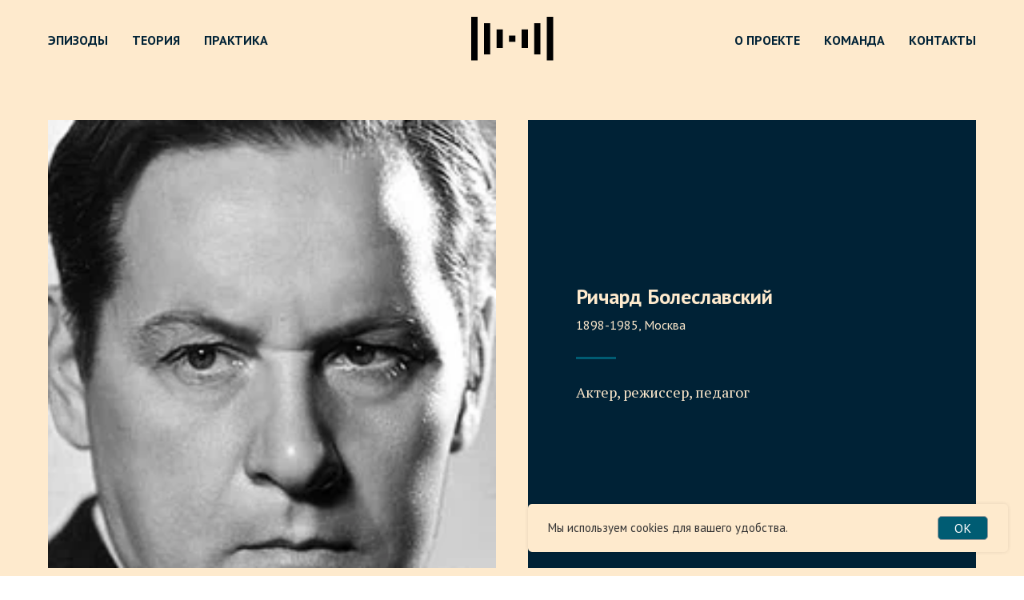

--- FILE ---
content_type: text/html; charset=UTF-8
request_url: http://stanislavskii.ru/page39790362.html
body_size: 13909
content:
<!DOCTYPE html><html><head><meta charset="utf-8" /><meta http-equiv="Content-Type" content="text/html; charset=utf-8" /><meta name="viewport" content="width=device-width, initial-scale=1.0" /> <!--metatextblock--><title>Ричард Болеславский</title><meta name="description" content="Биография" /> <meta property="og:url" content="http://stanislavskii.ru/page39790362.html" /><meta property="og:title" content="Ричард Болеславский" /><meta property="og:description" content="Биография" /><meta property="og:type" content="website" /><meta property="og:image" content="https://static.tildacdn.com/tild3136-3465-4866-b035-336536383063/image.png" /><link rel="canonical" href="http://stanislavskii.ru/page39790362.html"><!--/metatextblock--><meta name="format-detection" content="telephone=no" /><meta http-equiv="x-dns-prefetch-control" content="on"><link rel="dns-prefetch" href="https://ws.tildacdn.com"><link rel="dns-prefetch" href="https://static.tildacdn.com"><link rel="shortcut icon" href="https://static.tildacdn.com/tild3430-6565-4230-a664-626332363332/logo-01.png" type="image/x-icon" /><!-- Assets --><script src="https://neo.tildacdn.com/js/tilda-fallback-1.0.min.js" async charset="utf-8"></script><link rel="stylesheet" href="https://static.tildacdn.com/css/tilda-grid-3.0.min.css" type="text/css" media="all" onerror="this.loaderr='y';"/><link rel="stylesheet" href="/tilda-blocks-page39790362.min.css?t=1695654725" type="text/css" media="all" onerror="this.loaderr='y';" /><link rel="preconnect" href="https://fonts.gstatic.com"><link href="https://fonts.googleapis.com/css2?family=PT+Sans:wght@400;700&family=PT+Serif:wght@400;700&subset=latin,cyrillic" rel="stylesheet"><link rel="stylesheet" href="https://static.tildacdn.com/css/tilda-animation-2.0.min.css" type="text/css" media="all" onerror="this.loaderr='y';" /><script nomodule src="https://static.tildacdn.com/js/tilda-polyfill-1.0.min.js" charset="utf-8"></script><script type="text/javascript">function t_onReady(func) {
if (document.readyState != 'loading') {
func();
} else {
document.addEventListener('DOMContentLoaded', func);
}
}
function t_onFuncLoad(funcName, okFunc, time) {
if (typeof window[funcName] === 'function') {
okFunc();
} else {
setTimeout(function() {
t_onFuncLoad(funcName, okFunc, time);
},(time || 100));
}
}function t_throttle(fn, threshhold, scope) {return function () {fn.apply(scope || this, arguments);};}function t396_initialScale(t){var e=document.getElementById("rec"+t);if(e){var r=e.querySelector(".t396__artboard");if(r){var a,i=document.documentElement.clientWidth,l=[],d=r.getAttribute("data-artboard-screens");if(d){d=d.split(",");for(var o=0;o<d.length;o++)l[o]=parseInt(d[o],10)}else l=[320,480,640,960,1200];for(o=0;o<l.length;o++){var n=l[o];n<=i&&(a=n)}var g="edit"===window.allrecords.getAttribute("data-tilda-mode"),u="center"===t396_getFieldValue(r,"valign",a,l),c="grid"===t396_getFieldValue(r,"upscale",a,l),t=t396_getFieldValue(r,"height_vh",a,l),f=t396_getFieldValue(r,"height",a,l),e=!!window.opr&&!!window.opr.addons||!!window.opera||-1!==navigator.userAgent.indexOf(" OPR/");if(!g&&u&&!c&&!t&&f&&!e){for(var s=parseFloat((i/a).toFixed(3)),_=[r,r.querySelector(".t396__carrier"),r.querySelector(".t396__filter")],o=0;o<_.length;o++)_[o].style.height=parseInt(f,10)*s+"px";for(var h=r.querySelectorAll(".t396__elem"),o=0;o<h.length;o++)h[o].style.zoom=s}}}}function t396_getFieldValue(t,e,r,a){var i=a[a.length-1],l=r===i?t.getAttribute("data-artboard-"+e):t.getAttribute("data-artboard-"+e+"-res-"+r);if(!l)for(var d=0;d<a.length;d++){var o=a[d];if(!(o<=r)&&(l=o===i?t.getAttribute("data-artboard-"+e):t.getAttribute("data-artboard-"+e+"-res-"+o)))break}return l}</script><script src="https://static.tildacdn.com/js/tilda-scripts-3.0.min.js" charset="utf-8" defer onerror="this.loaderr='y';"></script><script src="/tilda-blocks-page39790362.min.js?t=1695654725" charset="utf-8" async onerror="this.loaderr='y';"></script><script src="https://static.tildacdn.com/js/lazyload-1.3.min.js" charset="utf-8" async onerror="this.loaderr='y';"></script><script src="https://static.tildacdn.com/js/tilda-animation-2.0.min.js" charset="utf-8" async onerror="this.loaderr='y';"></script><script src="https://static.tildacdn.com/js/tilda-zero-1.1.min.js" charset="utf-8" async onerror="this.loaderr='y';"></script><script src="https://static.tildacdn.com/js/tilda-menu-1.0.min.js" charset="utf-8" async onerror="this.loaderr='y';"></script><script src="https://static.tildacdn.com/js/tilda-zero-scale-1.0.min.js" charset="utf-8" async onerror="this.loaderr='y';"></script><script src="https://static.tildacdn.com/js/tilda-skiplink-1.0.min.js" charset="utf-8" async onerror="this.loaderr='y';"></script><script src="https://static.tildacdn.com/js/tilda-events-1.0.min.js" charset="utf-8" async onerror="this.loaderr='y';"></script><script type="text/javascript">window.dataLayer = window.dataLayer || [];</script><script type="text/javascript">(function () {
if((/bot|google|yandex|baidu|bing|msn|duckduckbot|teoma|slurp|crawler|spider|robot|crawling|facebook/i.test(navigator.userAgent))===false && typeof(sessionStorage)!='undefined' && sessionStorage.getItem('visited')!=='y' && document.visibilityState){
var style=document.createElement('style');
style.type='text/css';
style.innerHTML='@media screen and (min-width: 980px) {.t-records {opacity: 0;}.t-records_animated {-webkit-transition: opacity ease-in-out .2s;-moz-transition: opacity ease-in-out .2s;-o-transition: opacity ease-in-out .2s;transition: opacity ease-in-out .2s;}.t-records.t-records_visible {opacity: 1;}}';
document.getElementsByTagName('head')[0].appendChild(style);
function t_setvisRecs(){
var alr=document.querySelectorAll('.t-records');
Array.prototype.forEach.call(alr, function(el) {
el.classList.add("t-records_animated");
});
setTimeout(function () {
Array.prototype.forEach.call(alr, function(el) {
el.classList.add("t-records_visible");
});
sessionStorage.setItem("visited", "y");
}, 400);
} 
document.addEventListener('DOMContentLoaded', t_setvisRecs);
}
})();</script></head><body class="t-body" style="margin:0;"><!--allrecords--><div id="allrecords" class="t-records" data-hook="blocks-collection-content-node" data-tilda-project-id="6356501" data-tilda-page-id="39790362" data-tilda-formskey="32a7273073d8a2ef0d39f703b6356501" data-tilda-lazy="yes" ><!--header--><div id="t-header" class="t-records" data-hook="blocks-collection-content-node" data-tilda-project-id="6356501" data-tilda-page-id="39738306" data-tilda-page-alias="header" data-tilda-formskey="32a7273073d8a2ef0d39f703b6356501" data-tilda-lazy="yes" ><div id="rec642740234" class="r t-rec" style=" " data-animationappear="off" data-record-type="454" ><!-- T454 --><div id="nav642740234marker"></div><div class="tmenu-mobile" ><div class="tmenu-mobile__container"><div class="tmenu-mobile__burgerlogo"><a href="/" style="color:#ffffff;font-size:10px;"><img src="https://static.tildacdn.com/tild6662-3932-4631-b339-303238373532/logo-01.svg" class="tmenu-mobile__imglogo" imgfield="img" style="max-width: 140px; width: 140px;" alt="Company"></a></div><button type="button" 
class="t-menuburger t-menuburger_first " 
aria-label="Навигационное меню" 
aria-expanded="false"><span style="background-color:#005c73;"></span><span style="background-color:#005c73;"></span><span style="background-color:#005c73;"></span><span style="background-color:#005c73;"></span></button><script>function t_menuburger_init(recid) {
var rec = document.querySelector('#rec' + recid);
if (!rec) return;
var burger = rec.querySelector('.t-menuburger');
if (!burger) return;
var isSecondStyle = burger.classList.contains('t-menuburger_second');
if (isSecondStyle && !window.isMobile && !('ontouchend' in document)) {
burger.addEventListener('mouseenter', function() {
if (burger.classList.contains('t-menuburger-opened')) return;
burger.classList.remove('t-menuburger-unhovered');
burger.classList.add('t-menuburger-hovered');
});
burger.addEventListener('mouseleave', function() {
if (burger.classList.contains('t-menuburger-opened')) return;
burger.classList.remove('t-menuburger-hovered');
burger.classList.add('t-menuburger-unhovered');
setTimeout(function() {
burger.classList.remove('t-menuburger-unhovered');
}, 300);
});
}
burger.addEventListener('click', function() {
if (!burger.closest('.tmenu-mobile') &&
!burger.closest('.t450__burger_container') &&
!burger.closest('.t466__container') &&
!burger.closest('.t204__burger') &&
!burger.closest('.t199__js__menu-toggler')) {
burger.classList.toggle('t-menuburger-opened');
burger.classList.remove('t-menuburger-unhovered');
}
});
var menu = rec.querySelector('[data-menu="yes"]');
if (!menu) return;
var menuLinks = menu.querySelectorAll('.t-menu__link-item');
var submenuClassList = ['t978__menu-link_hook', 't978__tm-link', 't966__tm-link', 't794__tm-link', 't-menusub__target-link'];
Array.prototype.forEach.call(menuLinks, function (link) {
link.addEventListener('click', function () {
var isSubmenuHook = submenuClassList.some(function (submenuClass) {
return link.classList.contains(submenuClass);
});
if (isSubmenuHook) return;
burger.classList.remove('t-menuburger-opened');
});
});
menu.addEventListener('clickedAnchorInTooltipMenu', function () {
burger.classList.remove('t-menuburger-opened');
});
}
t_onReady(function() {
t_onFuncLoad('t_menuburger_init', function(){t_menuburger_init('642740234');});
});</script><style>.t-menuburger {
position: relative;
flex-shrink: 0;
width: 28px;
height: 20px;
padding: 0;
border: none;
background-color: transparent;
outline: none;
-webkit-transform: rotate(0deg);
transform: rotate(0deg);
transition: transform .5s ease-in-out;
cursor: pointer;
z-index: 999;
}
/*---menu burger lines---*/
.t-menuburger span {
display: block;
position: absolute;
width: 100%;
opacity: 1;
left: 0;
-webkit-transform: rotate(0deg);
transform: rotate(0deg);
transition: .25s ease-in-out;
height: 3px;
background-color: #000;
}
.t-menuburger span:nth-child(1) {
top: 0px;
}
.t-menuburger span:nth-child(2),
.t-menuburger span:nth-child(3) {
top: 8px;
}
.t-menuburger span:nth-child(4) {
top: 16px;
}
/*menu burger big*/
.t-menuburger__big {
width: 42px;
height: 32px;
}
.t-menuburger__big span {
height: 5px;
}
.t-menuburger__big span:nth-child(2),
.t-menuburger__big span:nth-child(3) {
top: 13px;
}
.t-menuburger__big span:nth-child(4) {
top: 26px;
}
/*menu burger small*/
.t-menuburger__small {
width: 22px;
height: 14px;
}
.t-menuburger__small span {
height: 2px;
}
.t-menuburger__small span:nth-child(2),
.t-menuburger__small span:nth-child(3) {
top: 6px;
}
.t-menuburger__small span:nth-child(4) {
top: 12px;
}
/*menu burger opened*/
.t-menuburger-opened span:nth-child(1) {
top: 8px;
width: 0%;
left: 50%;
}
.t-menuburger-opened span:nth-child(2) {
-webkit-transform: rotate(45deg);
transform: rotate(45deg);
}
.t-menuburger-opened span:nth-child(3) {
-webkit-transform: rotate(-45deg);
transform: rotate(-45deg);
}
.t-menuburger-opened span:nth-child(4) {
top: 8px;
width: 0%;
left: 50%;
}
.t-menuburger-opened.t-menuburger__big span:nth-child(1) {
top: 6px;
}
.t-menuburger-opened.t-menuburger__big span:nth-child(4) {
top: 18px;
}
.t-menuburger-opened.t-menuburger__small span:nth-child(1),
.t-menuburger-opened.t-menuburger__small span:nth-child(4) {
top: 6px;
}
/*---menu burger first style---*/
@media (hover), (min-width:0\0) {
.t-menuburger_first:hover span:nth-child(1) {
transform: translateY(1px);
}
.t-menuburger_first:hover span:nth-child(4) {
transform: translateY(-1px);
}
.t-menuburger_first.t-menuburger__big:hover span:nth-child(1) {
transform: translateY(3px);
}
.t-menuburger_first.t-menuburger__big:hover span:nth-child(4) {
transform: translateY(-3px);
}
}
/*---menu burger second style---*/
.t-menuburger_second span:nth-child(2),
.t-menuburger_second span:nth-child(3) {
width: 80%;
left: 20%;
right: 0;
}
@media (hover), (min-width:0\0) {
.t-menuburger_second.t-menuburger-hovered span:nth-child(2),
.t-menuburger_second.t-menuburger-hovered span:nth-child(3) {
animation: t-menuburger-anim 0.3s ease-out normal forwards;
}
.t-menuburger_second.t-menuburger-unhovered span:nth-child(2),
.t-menuburger_second.t-menuburger-unhovered span:nth-child(3) {
animation: t-menuburger-anim2 0.3s ease-out normal forwards;
}
}
.t-menuburger_second.t-menuburger-opened span:nth-child(2),
.t-menuburger_second.t-menuburger-opened span:nth-child(3){
left: 0;
right: 0;
width: 100%!important;
}
/*---menu burger third style---*/
.t-menuburger_third span:nth-child(4) {
width: 70%;
left: unset;
right: 0;
}
@media (hover), (min-width:0\0) {
.t-menuburger_third:not(.t-menuburger-opened):hover span:nth-child(4) {
width: 100%;
}
}
.t-menuburger_third.t-menuburger-opened span:nth-child(4) {
width: 0!important;
right: 50%;
}
/*---menu burger fourth style---*/
.t-menuburger_fourth {
height: 12px;
}
.t-menuburger_fourth.t-menuburger__small {
height: 8px;
}
.t-menuburger_fourth.t-menuburger__big {
height: 18px;
}
.t-menuburger_fourth span:nth-child(2),
.t-menuburger_fourth span:nth-child(3) {
top: 4px;
opacity: 0;
}
.t-menuburger_fourth span:nth-child(4) {
top: 8px;
}
.t-menuburger_fourth.t-menuburger__small span:nth-child(2),
.t-menuburger_fourth.t-menuburger__small span:nth-child(3) {
top: 3px;
}
.t-menuburger_fourth.t-menuburger__small span:nth-child(4) {
top: 6px;
}
.t-menuburger_fourth.t-menuburger__small span:nth-child(2),
.t-menuburger_fourth.t-menuburger__small span:nth-child(3) {
top: 3px;
}
.t-menuburger_fourth.t-menuburger__small span:nth-child(4) {
top: 6px;
}
.t-menuburger_fourth.t-menuburger__big span:nth-child(2),
.t-menuburger_fourth.t-menuburger__big span:nth-child(3) {
top: 6px;
}
.t-menuburger_fourth.t-menuburger__big span:nth-child(4) {
top: 12px;
}
@media (hover), (min-width:0\0) {
.t-menuburger_fourth:not(.t-menuburger-opened):hover span:nth-child(1) {
transform: translateY(1px);
}
.t-menuburger_fourth:not(.t-menuburger-opened):hover span:nth-child(4) {
transform: translateY(-1px);
}
.t-menuburger_fourth.t-menuburger__big:not(.t-menuburger-opened):hover span:nth-child(1) {
transform: translateY(3px);
}
.t-menuburger_fourth.t-menuburger__big:not(.t-menuburger-opened):hover span:nth-child(4) {
transform: translateY(-3px);
}
}
.t-menuburger_fourth.t-menuburger-opened span:nth-child(1),
.t-menuburger_fourth.t-menuburger-opened span:nth-child(4) {
top: 4px;
}
.t-menuburger_fourth.t-menuburger-opened span:nth-child(2),
.t-menuburger_fourth.t-menuburger-opened span:nth-child(3) {
opacity: 1;
}
/*---menu burger animations---*/
@keyframes t-menuburger-anim {
0% {
width: 80%;
left: 20%;
right: 0;
}
50% {
width: 100%;
left: 0;
right: 0;
}
100% {
width: 80%;
left: 0;
right: 20%;
}
}
@keyframes t-menuburger-anim2 {
0% {
width: 80%;
left: 0;
}
50% {
width: 100%;
right: 0;
left: 0;
}
100% {
width: 80%;
left: 20%;
right: 0;
}
}</style> </div></div><style>.tmenu-mobile {
background-color: #111;
display: none;
width: 100%;
top: 0;
z-index: 990;
}
.tmenu-mobile_positionfixed {
position: fixed;
}
.tmenu-mobile__text {
color: #fff;
}
.tmenu-mobile__container {
min-height: 64px;
padding: 20px;
position: relative;
box-sizing: border-box;
display: -webkit-flex;
display: -ms-flexbox;
display: flex;
-webkit-align-items: center;
-ms-flex-align: center;
align-items: center;
-webkit-justify-content: space-between;
-ms-flex-pack: justify;
justify-content: space-between;
}
.tmenu-mobile__list {
display: block;
}
.tmenu-mobile__burgerlogo {
display: inline-block;
font-size: 24px;
font-weight: 400;
white-space: nowrap;
vertical-align: middle;
}
.tmenu-mobile__imglogo {
height: auto;
display: block;
max-width: 300px!important;
box-sizing: border-box;
padding: 0;
margin: 0 auto;
}
@media screen and (max-width: 980px) {
.tmenu-mobile__menucontent_hidden {
display: none;
height: 100%;
}
.tmenu-mobile {
display: block;
}
}
@media screen and (max-width: 980px) {
#rec642740234 .tmenu-mobile {
background-color: #feeacd;
}
#rec642740234 .t-menuburger {
-webkit-order: 1;
-ms-flex-order: 1;
order: 1;
}
}</style><div id="nav642740234" class="t454 t454__positionfixed tmenu-mobile__menucontent_hidden" style="background-color: rgba(254,234,205,1); height:100px; " data-bgcolor-hex="#feeacd" data-bgcolor-rgba="rgba(254,234,205,1)" data-navmarker="nav642740234marker" data-appearoffset="" data-bgopacity-two="" data-menushadow="" data-bgopacity="1" data-menu="yes"><div class="t454__maincontainer t454__c12collumns" style="height:100px;"><div class="t454__logowrapper"><div class="t454__logowrapper2"><div style="display: block;"><a href="/" style="color:#ffffff;font-size:10px;"><img class="t454__imglogo t454__imglogomobile" 
src="https://static.tildacdn.com/tild6662-3932-4631-b339-303238373532/logo-01.svg" 
imgfield="img" 
style="max-width: 140px; width: 140px;"
alt="Company"
></a></div></div></div><div class="t454__leftwrapper" style="padding-left:20px; padding-right:120px; text-align: left;"><nav class="t454__leftmenuwrapper" 
aria-label="Основная навигация"><ul role="list" class="t454__list t-menu__list"><li class="t454__list_item" 
style="padding:0 15px 0 0;"><a class="t-menu__link-item" 
href="/#ep1" data-menu-submenu-hook="" data-menu-item-number="1" 
style="color:#002236;font-weight:600;" >ЭПИЗОДЫ</a></li><li class="t454__list_item" 
style="padding:0 15px;"><a class="t-menu__link-item" 
href="/theory" data-menu-submenu-hook="" data-menu-item-number="2" 
style="color:#002236;font-weight:600;" >ТЕОРИЯ</a></li><li class="t454__list_item" 
style="padding:0 0 0 15px;"><a class="t-menu__link-item" 
href="/practice" data-menu-submenu-hook="" data-menu-item-number="3" 
style="color:#002236;font-weight:600;" >ПРАКТИКА</a></li></ul></nav></div><div class="t454__rightwrapper" style="padding-right:20px; padding-left:120px; text-align: right;"><nav class="t454__rightmenuwrapper"><ul class="t454__list t-menu__list"><li class="t454__list_item" style="padding:0 15px 0 0;"><a class="t-menu__link-item" href="/#about" data-menu-submenu-hook="" style="color:#002236;font-weight:600;" data-menu-item-number="4">О ПРОЕКТЕ</a></li><li class="t454__list_item" style="padding:0 15px;"><a class="t-menu__link-item" href="/#team" data-menu-submenu-hook="" style="color:#002236;font-weight:600;" data-menu-item-number="5">КОМАНДА</a></li><li class="t454__list_item" style="padding:0 0 0 15px;"><a class="t-menu__link-item" href="/#contacts" data-menu-submenu-hook="" style="color:#002236;font-weight:600;" data-menu-item-number="6">КОНТАКТЫ</a></li></ul></nav></div></div></div><style>@media screen and (max-width: 980px) {
#rec642740234 .t454__logowrapper{
display: none;
}
}</style><style>@media screen and (max-width: 980px) {
#rec642740234 .t454__leftcontainer{
padding: 20px;
}
}
@media screen and (max-width: 980px) {
#rec642740234 .t454__imglogo{
padding: 20px 0;
}
}</style><script>t_onReady(function() {
t_onFuncLoad('t_menu__highlightActiveLinks', function () {
t_menu__highlightActiveLinks('.t454__list_item a');
});
t_onFuncLoad('t_menu__findAnchorLinks', function () {
t_menu__findAnchorLinks('642740234', '.t454__list_item a');
});
});
t_onFuncLoad('t_menu__setBGcolor', function () {
window.addEventListener('resize', t_throttle(function () {
t_menu__setBGcolor('642740234', '.t454');
}));
});
t_onReady(function () {
t_onFuncLoad('t_menu__setBGcolor', function () {
t_menu__setBGcolor('642740234', '.t454');
});
t_onFuncLoad('t_menu__interactFromKeyboard', function () {
t_menu__interactFromKeyboard('642740234');
});
});</script><script>t_onReady(function () {
t_onFuncLoad('t_menu__createMobileMenu', function () {
t_menu__createMobileMenu('642740234', '.t454');
});
});</script><style>#rec642740234 .t-menu__link-item{
-webkit-transition: color 0.3s ease-in-out, opacity 0.3s ease-in-out;
transition: color 0.3s ease-in-out, opacity 0.3s ease-in-out; 
}
#rec642740234 .t-menu__link-item.t-active:not(.t978__menu-link){
color:#005c73 !important; }
@supports (overflow:-webkit-marquee) and (justify-content:inherit)
{
#rec642740234 .t-menu__link-item,
#rec642740234 .t-menu__link-item.t-active {
opacity: 1 !important;
}
}</style><!--[if IE 8]><style>#rec642740234 .t454 {
filter: progid:DXImageTransform.Microsoft.gradient(startColorStr='#D9feeacd', endColorstr='#D9feeacd');
}</style><![endif]--></div><div id="rec642740885" class="r t-rec t-rec_pt_0 t-rec_pb_0 t-screenmax-640px" style="padding-top:0px;padding-bottom:0px; " data-animationappear="off" data-record-type="450" data-screen-max="640px" ><div class="t450__menu__content t450__beforeready " 
style="top:15px; " data-menu="yes" data-appearoffset="500px" data-hideoffset="500px"
><div class="t450__burger_container t450__small "><div class="t450__burger_bg t450__burger_cirqle" 
style="background-color:#005c73; opacity:0.80;"></div><button type="button" 
class="t-menuburger t-menuburger_first t-menuburger__small" 
aria-label="Навигационное меню" 
aria-expanded="false"><span style="background-color:#feeacd;"></span><span style="background-color:#feeacd;"></span><span style="background-color:#feeacd;"></span><span style="background-color:#feeacd;"></span></button><script>function t_menuburger_init(recid) {
var rec = document.querySelector('#rec' + recid);
if (!rec) return;
var burger = rec.querySelector('.t-menuburger');
if (!burger) return;
var isSecondStyle = burger.classList.contains('t-menuburger_second');
if (isSecondStyle && !window.isMobile && !('ontouchend' in document)) {
burger.addEventListener('mouseenter', function() {
if (burger.classList.contains('t-menuburger-opened')) return;
burger.classList.remove('t-menuburger-unhovered');
burger.classList.add('t-menuburger-hovered');
});
burger.addEventListener('mouseleave', function() {
if (burger.classList.contains('t-menuburger-opened')) return;
burger.classList.remove('t-menuburger-hovered');
burger.classList.add('t-menuburger-unhovered');
setTimeout(function() {
burger.classList.remove('t-menuburger-unhovered');
}, 300);
});
}
burger.addEventListener('click', function() {
if (!burger.closest('.tmenu-mobile') &&
!burger.closest('.t450__burger_container') &&
!burger.closest('.t466__container') &&
!burger.closest('.t204__burger') &&
!burger.closest('.t199__js__menu-toggler')) {
burger.classList.toggle('t-menuburger-opened');
burger.classList.remove('t-menuburger-unhovered');
}
});
var menu = rec.querySelector('[data-menu="yes"]');
if (!menu) return;
var menuLinks = menu.querySelectorAll('.t-menu__link-item');
var submenuClassList = ['t978__menu-link_hook', 't978__tm-link', 't966__tm-link', 't794__tm-link', 't-menusub__target-link'];
Array.prototype.forEach.call(menuLinks, function (link) {
link.addEventListener('click', function () {
var isSubmenuHook = submenuClassList.some(function (submenuClass) {
return link.classList.contains(submenuClass);
});
if (isSubmenuHook) return;
burger.classList.remove('t-menuburger-opened');
});
});
menu.addEventListener('clickedAnchorInTooltipMenu', function () {
burger.classList.remove('t-menuburger-opened');
});
}
t_onReady(function() {
t_onFuncLoad('t_menuburger_init', function(){t_menuburger_init('642740885');});
});</script><style>.t-menuburger {
position: relative;
flex-shrink: 0;
width: 28px;
height: 20px;
padding: 0;
border: none;
background-color: transparent;
outline: none;
-webkit-transform: rotate(0deg);
transform: rotate(0deg);
transition: transform .5s ease-in-out;
cursor: pointer;
z-index: 999;
}
/*---menu burger lines---*/
.t-menuburger span {
display: block;
position: absolute;
width: 100%;
opacity: 1;
left: 0;
-webkit-transform: rotate(0deg);
transform: rotate(0deg);
transition: .25s ease-in-out;
height: 3px;
background-color: #000;
}
.t-menuburger span:nth-child(1) {
top: 0px;
}
.t-menuburger span:nth-child(2),
.t-menuburger span:nth-child(3) {
top: 8px;
}
.t-menuburger span:nth-child(4) {
top: 16px;
}
/*menu burger big*/
.t-menuburger__big {
width: 42px;
height: 32px;
}
.t-menuburger__big span {
height: 5px;
}
.t-menuburger__big span:nth-child(2),
.t-menuburger__big span:nth-child(3) {
top: 13px;
}
.t-menuburger__big span:nth-child(4) {
top: 26px;
}
/*menu burger small*/
.t-menuburger__small {
width: 22px;
height: 14px;
}
.t-menuburger__small span {
height: 2px;
}
.t-menuburger__small span:nth-child(2),
.t-menuburger__small span:nth-child(3) {
top: 6px;
}
.t-menuburger__small span:nth-child(4) {
top: 12px;
}
/*menu burger opened*/
.t-menuburger-opened span:nth-child(1) {
top: 8px;
width: 0%;
left: 50%;
}
.t-menuburger-opened span:nth-child(2) {
-webkit-transform: rotate(45deg);
transform: rotate(45deg);
}
.t-menuburger-opened span:nth-child(3) {
-webkit-transform: rotate(-45deg);
transform: rotate(-45deg);
}
.t-menuburger-opened span:nth-child(4) {
top: 8px;
width: 0%;
left: 50%;
}
.t-menuburger-opened.t-menuburger__big span:nth-child(1) {
top: 6px;
}
.t-menuburger-opened.t-menuburger__big span:nth-child(4) {
top: 18px;
}
.t-menuburger-opened.t-menuburger__small span:nth-child(1),
.t-menuburger-opened.t-menuburger__small span:nth-child(4) {
top: 6px;
}
/*---menu burger first style---*/
@media (hover), (min-width:0\0) {
.t-menuburger_first:hover span:nth-child(1) {
transform: translateY(1px);
}
.t-menuburger_first:hover span:nth-child(4) {
transform: translateY(-1px);
}
.t-menuburger_first.t-menuburger__big:hover span:nth-child(1) {
transform: translateY(3px);
}
.t-menuburger_first.t-menuburger__big:hover span:nth-child(4) {
transform: translateY(-3px);
}
}
/*---menu burger second style---*/
.t-menuburger_second span:nth-child(2),
.t-menuburger_second span:nth-child(3) {
width: 80%;
left: 20%;
right: 0;
}
@media (hover), (min-width:0\0) {
.t-menuburger_second.t-menuburger-hovered span:nth-child(2),
.t-menuburger_second.t-menuburger-hovered span:nth-child(3) {
animation: t-menuburger-anim 0.3s ease-out normal forwards;
}
.t-menuburger_second.t-menuburger-unhovered span:nth-child(2),
.t-menuburger_second.t-menuburger-unhovered span:nth-child(3) {
animation: t-menuburger-anim2 0.3s ease-out normal forwards;
}
}
.t-menuburger_second.t-menuburger-opened span:nth-child(2),
.t-menuburger_second.t-menuburger-opened span:nth-child(3){
left: 0;
right: 0;
width: 100%!important;
}
/*---menu burger third style---*/
.t-menuburger_third span:nth-child(4) {
width: 70%;
left: unset;
right: 0;
}
@media (hover), (min-width:0\0) {
.t-menuburger_third:not(.t-menuburger-opened):hover span:nth-child(4) {
width: 100%;
}
}
.t-menuburger_third.t-menuburger-opened span:nth-child(4) {
width: 0!important;
right: 50%;
}
/*---menu burger fourth style---*/
.t-menuburger_fourth {
height: 12px;
}
.t-menuburger_fourth.t-menuburger__small {
height: 8px;
}
.t-menuburger_fourth.t-menuburger__big {
height: 18px;
}
.t-menuburger_fourth span:nth-child(2),
.t-menuburger_fourth span:nth-child(3) {
top: 4px;
opacity: 0;
}
.t-menuburger_fourth span:nth-child(4) {
top: 8px;
}
.t-menuburger_fourth.t-menuburger__small span:nth-child(2),
.t-menuburger_fourth.t-menuburger__small span:nth-child(3) {
top: 3px;
}
.t-menuburger_fourth.t-menuburger__small span:nth-child(4) {
top: 6px;
}
.t-menuburger_fourth.t-menuburger__small span:nth-child(2),
.t-menuburger_fourth.t-menuburger__small span:nth-child(3) {
top: 3px;
}
.t-menuburger_fourth.t-menuburger__small span:nth-child(4) {
top: 6px;
}
.t-menuburger_fourth.t-menuburger__big span:nth-child(2),
.t-menuburger_fourth.t-menuburger__big span:nth-child(3) {
top: 6px;
}
.t-menuburger_fourth.t-menuburger__big span:nth-child(4) {
top: 12px;
}
@media (hover), (min-width:0\0) {
.t-menuburger_fourth:not(.t-menuburger-opened):hover span:nth-child(1) {
transform: translateY(1px);
}
.t-menuburger_fourth:not(.t-menuburger-opened):hover span:nth-child(4) {
transform: translateY(-1px);
}
.t-menuburger_fourth.t-menuburger__big:not(.t-menuburger-opened):hover span:nth-child(1) {
transform: translateY(3px);
}
.t-menuburger_fourth.t-menuburger__big:not(.t-menuburger-opened):hover span:nth-child(4) {
transform: translateY(-3px);
}
}
.t-menuburger_fourth.t-menuburger-opened span:nth-child(1),
.t-menuburger_fourth.t-menuburger-opened span:nth-child(4) {
top: 4px;
}
.t-menuburger_fourth.t-menuburger-opened span:nth-child(2),
.t-menuburger_fourth.t-menuburger-opened span:nth-child(3) {
opacity: 1;
}
/*---menu burger animations---*/
@keyframes t-menuburger-anim {
0% {
width: 80%;
left: 20%;
right: 0;
}
50% {
width: 100%;
left: 0;
right: 0;
}
100% {
width: 80%;
left: 0;
right: 20%;
}
}
@keyframes t-menuburger-anim2 {
0% {
width: 80%;
left: 0;
}
50% {
width: 100%;
right: 0;
left: 0;
}
100% {
width: 80%;
left: 20%;
right: 0;
}
}</style> </div></div><!-- t450 --><div id="nav642740885marker"></div><div class="t450__overlay"><div class="t450__overlay_bg" 
style=" "></div></div><div id="nav642740885" class="t450 " data-tooltip-hook="#menuopen" 
style="background-color: #005c73;"><button type="button" 
class="t450__close-button t450__close t450_opened "
style="background-color: #005c73;" 
aria-label="Закрыть меню"><div class="t450__close_icon"><span style="background-color:#feeacd;"></span><span style="background-color:#feeacd;"></span><span style="background-color:#feeacd;"></span><span style="background-color:#feeacd;"></span></div></button><div class="t450__container t-align_left"><div class="t450__top"><div class="t450__logowrapper"><a href="/"
style="color:#ffffff;font-size:10px;"><img class="t450__logoimg" 
src="https://static.tildacdn.com/tild6662-3932-4631-b339-303238373532/logo-01.svg" 
imgfield="img"
style="max-width: 140px;" alt="Stanislavskii"
></a></div><nav class="t450__menu" 
aria-label="Основная навигация"><ul role="list" class="t450__list t-menu__list"><li class="t450__list_item" 
><a class="t-menu__link-item " 
href="/#ep1" data-menu-submenu-hook="" data-menu-item-number="1" 
style="color:#feeacd;font-weight:600;">ЭПИЗОДЫ</a></li><li class="t450__list_item" 
><a class="t-menu__link-item " 
href="/theory" data-menu-submenu-hook="" data-menu-item-number="2" 
style="color:#feeacd;font-weight:600;">ТЕОРИЯ</a></li><li class="t450__list_item" 
><a class="t-menu__link-item " 
href="/practice" data-menu-submenu-hook="" data-menu-item-number="3" 
style="color:#feeacd;font-weight:600;">ПРАКТИКА</a></li><li class="t450__list_item" 
><a class="t-menu__link-item " 
href="/#about" data-menu-submenu-hook="" data-menu-item-number="4" 
style="color:#feeacd;font-weight:600;">О ПРОЕКТЕ</a></li><li class="t450__list_item" 
><a class="t-menu__link-item " 
href="/#team" data-menu-submenu-hook="" data-menu-item-number="5" 
style="color:#feeacd;font-weight:600;">КОМАНДА</a></li><li class="t450__list_item" 
><a class="t-menu__link-item " 
href="/#contacts" data-menu-submenu-hook="" data-menu-item-number="6" 
style="color:#feeacd;font-weight:600;">КОНТАКТЫ</a></li></ul></nav></div><div class="t450__rightside"></div></div></div><script>t_onReady(function() {
var rec = document.querySelector('#rec642740885');
if (!rec) return;
rec.setAttribute('data-animationappear', 'off');
rec.style.opacity = 1;
t_onFuncLoad('t450_initMenu', function () {
t450_initMenu('642740885');
});
});</script><script>t_onReady(function () {
var rec = document.querySelector('#rec642740885');
if (!rec) return;
var wrapperBlock = rec.querySelector('.t450');
if (wrapperBlock) {
wrapperBlock.classList.remove('t450__beforeready');
}
t_onFuncLoad('t450_appearMenu', function () {
t450_appearMenu('642740885');
window.addEventListener('scroll', t_throttle(function () {
t450_appearMenu('642740885');
}));
});
});</script><style>#rec642740885 .t-menu__link-item{
}
@supports (overflow:-webkit-marquee) and (justify-content:inherit)
{
#rec642740885 .t-menu__link-item,
#rec642740885 .t-menu__link-item.t-active {
opacity: 1 !important;
}
}</style></div><div id="rec642744269" class="r t-rec t-screenmin-480px" style="background-color:#002236; " data-animationappear="off" data-record-type="217" data-screen-min="480px" data-bg-color="#002236"><!-- t190 --><div class="t190" style="position:fixed; z-index:100000; bottom:30px; left:100px; min-height:30px"><button type="button" 
class="t190__button t190__button_circle" 
aria-label="Вернуться к началу страницы"><svg role="presentation" xmlns="http://www.w3.org/2000/svg" xmlns:xlink="http://www.w3.org/1999/xlink" x="0px" y="0px"
width="50px" height="50px" viewBox="0 0 48 48" enable-background="new 0 0 48 48" xml:space="preserve"><path style="fill:#005c73;" d="M47.875,24c0,13.186-10.689,23.875-23.875,23.875S0.125,37.186,0.125,24S10.814,0.125,24,0.125
S47.875,10.814,47.875,24z M25.503,16.881l6.994,7.049c0.583,0.588,1.532,0.592,2.121,0.008c0.588-0.583,0.592-1.533,0.008-2.122
l-9.562-9.637c-0.281-0.283-0.664-0.443-1.063-0.443c0,0,0,0-0.001,0c-0.399,0-0.782,0.159-1.063,0.442l-9.591,9.637
c-0.584,0.587-0.583,1.537,0.005,2.121c0.292,0.292,0.675,0.437,1.058,0.437c0.385,0,0.77-0.147,1.063-0.442L22.5,16.87v19.163
c0,0.828,0.671,1.5,1.5,1.5s1.5-0.672,1.5-1.5L25.503,16.881z"/></svg></button></div><script>t_onReady(function() {
var rec = document.querySelector('#rec642744269');
if (!rec) return;
var wrapperBlock = rec.querySelector('.t190');
if (!wrapperBlock) return;
wrapperBlock.style.display = 'none';
window.addEventListener('scroll', t_throttle(function() {
if (window.pageYOffset > 500) {
if (wrapperBlock.style.display === 'none') wrapperBlock.style.display = 'block';
} else {
if (wrapperBlock.style.display === 'block') wrapperBlock.style.display = 'none'; 
}
})); 
t_onFuncLoad('t190_init', function () {
t190_init(642744269);
});
});</script></div><div id="rec643501579" class="r t-rec t-screenmax-480px" style="background-color:#002236; " data-animationappear="off" data-record-type="217" data-screen-max="480px" data-bg-color="#002236"><!-- t190 --><div class="t190" style="position:fixed; z-index:100000; bottom:30px; left:; min-height:30px"><button type="button" 
class="t190__button t190__button_circle" 
aria-label="Вернуться к началу страницы"><svg role="presentation" xmlns="http://www.w3.org/2000/svg" xmlns:xlink="http://www.w3.org/1999/xlink" x="0px" y="0px"
width="50px" height="50px" viewBox="0 0 48 48" enable-background="new 0 0 48 48" xml:space="preserve"><path style="fill:#005c73;" d="M47.875,24c0,13.186-10.689,23.875-23.875,23.875S0.125,37.186,0.125,24S10.814,0.125,24,0.125
S47.875,10.814,47.875,24z M25.503,16.881l6.994,7.049c0.583,0.588,1.532,0.592,2.121,0.008c0.588-0.583,0.592-1.533,0.008-2.122
l-9.562-9.637c-0.281-0.283-0.664-0.443-1.063-0.443c0,0,0,0-0.001,0c-0.399,0-0.782,0.159-1.063,0.442l-9.591,9.637
c-0.584,0.587-0.583,1.537,0.005,2.121c0.292,0.292,0.675,0.437,1.058,0.437c0.385,0,0.77-0.147,1.063-0.442L22.5,16.87v19.163
c0,0.828,0.671,1.5,1.5,1.5s1.5-0.672,1.5-1.5L25.503,16.881z"/></svg></button></div><script>t_onReady(function() {
var rec = document.querySelector('#rec643501579');
if (!rec) return;
var wrapperBlock = rec.querySelector('.t190');
if (!wrapperBlock) return;
wrapperBlock.style.display = 'none';
window.addEventListener('scroll', t_throttle(function() {
if (window.pageYOffset > 500) {
if (wrapperBlock.style.display === 'none') wrapperBlock.style.display = 'block';
} else {
if (wrapperBlock.style.display === 'block') wrapperBlock.style.display = 'none'; 
}
})); 
t_onFuncLoad('t190_init', function () {
t190_init(643501579);
});
});</script></div></div><!--/header--><div id="rec643648175" class="r t-rec t-rec_pt_150 t-rec_pb_150" style="padding-top:150px;padding-bottom:150px;background-color:#feeacd; " data-record-type="545" data-bg-color="#feeacd"><!-- T545 --><div style="width: 0; height: 0; overflow: hidden;"><div class="t545__sizer t-col t-col_6" data-auto-correct-mobile-width="false" style="height:560px;"></div></div><div class="t545"><div class="t-container" data-height="560"><div class="t545__top t545__col t-col t-col_6 "><div class="t545__blockimg t-bgimg" data-original="https://static.tildacdn.com/tild3231-3064-4133-b936-666238383531/image.png" 
bgimgfield="img" 
style="background-image:url('https://static.tildacdn.com/tild3231-3064-4133-b936-666238383531/-/resizeb/20x/image.png'); height:560px;"
itemscope itemtype="http://schema.org/ImageObject"><meta itemprop="image" content="https://static.tildacdn.com/tild3231-3064-4133-b936-666238383531/image.png"></div></div><div class="t-col t545__col t-col_6 "><div class="t545__textwrapper t-align_left" style="background-color: #002236;"><div class="t545__content t-valign_middle"><div class="t545__box"><div class="t545__title t-heading t-heading_xs " field="title" style="color:#feeacd;">Ричард Болеславский</div><div class="t545__descr t-descr t-descr_xs " field="descr" style="color:#feeacd;">1898-1985, Москва</div><div class="t545__line " style="background-color: #005c73;"></div><div class="t545__text t-text t-text_sm " field="text" style="color:#feeacd;">Актер, режиссер, педагог</div></div></div></div></div></div></div><script>t_onReady(function () {
t_onFuncLoad('t545_setHeight', function () {
window.addEventListener('resize', t_throttle(function () {
t545_setHeight('643648175');
}));
t545_setHeight('643648175');
var rec = document.getElementById('rec643648175');
if (!rec) return;
var wrapper = rec.querySelector('.t545');
if (wrapper) {
wrapper.addEventListener('displayChanged', function () {
t_onFuncLoad('t545_setHeight', function () {
t545_setHeight('643648175');
});
});
}
});
});</script></div><div id="rec643684634" class="r t-rec" style=" " data-animationappear="off" data-record-type="396" ><!-- T396 --><style>#rec643684634 .t396__artboard {height: 170px; background-color: #feeacd; }#rec643684634 .t396__filter {height: 170px; }#rec643684634 .t396__carrier{height: 170px;background-position: center center;background-attachment: scroll;background-size: cover;background-repeat: no-repeat;}@media screen and (max-width: 1199px) {#rec643684634 .t396__artboard {}#rec643684634 .t396__filter {}#rec643684634 .t396__carrier {background-attachment: scroll;}}@media screen and (max-width: 959px) {#rec643684634 .t396__artboard {}#rec643684634 .t396__filter {}#rec643684634 .t396__carrier {background-attachment: scroll;}}@media screen and (max-width: 639px) {#rec643684634 .t396__artboard {}#rec643684634 .t396__filter {}#rec643684634 .t396__carrier {background-attachment: scroll;}}@media screen and (max-width: 479px) {#rec643684634 .t396__artboard {}#rec643684634 .t396__filter {}#rec643684634 .t396__carrier {background-attachment: scroll;}} #rec643684634 .tn-elem[data-elem-id="1695078987625"] { z-index: 2; top: -11px;left: calc(50% - 600px + 502px);width: 200px;}#rec643684634 .tn-elem[data-elem-id="1695078987625"] .tn-atom { background-position: center center;border-color: transparent ;border-style: solid ; }@media screen and (max-width: 1199px) {#rec643684634 .tn-elem[data-elem-id="1695078987625"] {left: calc(50% - 480px + 379px);}}@media screen and (max-width: 959px) {#rec643684634 .tn-elem[data-elem-id="1695078987625"] {top: -13px;left: calc(50% - 320px + 222px);}}@media screen and (max-width: 639px) {#rec643684634 .tn-elem[data-elem-id="1695078987625"] {left: calc(50% - 240px + 140px);}}@media screen and (max-width: 479px) {#rec643684634 .tn-elem[data-elem-id="1695078987625"] {top: -14px;left: calc(50% - 160px + 62px);}}</style><div class='t396'><div class="t396__artboard" data-artboard-recid="643684634" data-artboard-screens="320,480,640,960,1200" data-artboard-height="170" data-artboard-valign="center" data-artboard-upscale="grid" 
><div class="t396__carrier" data-artboard-recid="643684634"></div><div class="t396__filter" data-artboard-recid="643684634"></div><div class='t396__elem tn-elem tn-elem__6436846341695078987625' data-elem-id='1695078987625' data-elem-type='image' data-field-top-value="-11" data-field-left-value="502" data-field-width-value="200" data-field-axisy-value="top" data-field-axisx-value="left" data-field-container-value="grid" data-field-topunits-value="px" data-field-leftunits-value="px" data-field-heightunits-value="" data-field-widthunits-value="px" data-field-filewidth-value="1680" data-field-fileheight-value="1680" data-field-top-res-320-value="-14" data-field-left-res-320-value="62" data-field-left-res-480-value="140" data-field-top-res-640-value="-13" data-field-left-res-640-value="222" data-field-left-res-960-value="379" 
><div class='tn-atom' ><img class='tn-atom__img t-img' data-original='https://static.tildacdn.com/tild3435-3063-4462-a132-333634393435/icons-29.png' alt='' imgfield='tn_img_1695078987625'></div></div> </div> </div> <script>t_onReady(function () {
t_onFuncLoad('t396_init', function () {
t396_init('643684634');
});
});</script><!-- /T396 --></div><div id="rec643648177" class="r t-rec t-rec_pt_60 t-rec_pb_60" style="padding-top:60px;padding-bottom:60px;background-color:#feeacd; " data-record-type="106" data-bg-color="#feeacd"><!-- T004 --><div class="t004"><div class="t-container "><div class="t-col t-col_8 t-prefix_2"><div field="text" class="t-text t-text_md "><em>(Настоящая фамилия&nbsp;Стржезницкий).</em><br /><br />С юных лет он готовился к карьере военного моряка, но переломил судьбу и выбрал сцену. <br />В труппе МХТ был с 1908 по 1919. Он играл в «Трех сестрах» Чехова, «Месяце в деревне»&nbsp;Тургенева, «Miserere»&nbsp;Юшкевича, «Гамлете» Шекспира, «Хозяйке гостиницы», «Осенних скрипках»&nbsp;Сургучева. Болеславский был "природносценичен" (ярко&nbsp;«виден»&nbsp;на сцене). В работе он был легок на подъем и считался&nbsp;«фаворитом». Но в один из моментов, когда Ричард играл Лаэрта в "Гамлете", для Станиславского высветились его недостатки, и Болеславский воспринял это драматически, как актерский кризис. <br /><br />В этот переломный момент он решил реализовать себя как режиссер и педагог. Он был одним из последователей Первой студии: ставил «Гибель «Надежды» (1913), «Калики перехожие»&nbsp;Волькенштейна&nbsp;(1914). После Октябрьской революции он уехал заграницу, где присоединился к&nbsp;«качаловскойгруппе». Какое-то время он работал с Художественным театром в Нью-Йорке. <br /><br />Болеславский мечтал о работе режиссера в Штатах. В день он занимался по 18 часов и учил английский язык. В октябре 1923 г.&nbsp;Болеславский&nbsp;публикует свое изложение основ системы Станиславского в журнале&nbsp;«Theater&nbsp;Arts&nbsp;Monthly»&nbsp;(впоследствии в расширенном виде неоднократно издавалось отдельной книгой —&nbsp;«Acting:&nbsp;the&nbsp;first&nbsp;six&nbsp;lessons»). <br /><br />Как преподаватель&nbsp;Болеславский&nbsp;следовал тому, что успел взять у Станиславского и&nbsp;Сулержицкого&nbsp;на занятиях в Первой студии: он заботился об интеллектуальном и нравственном развитии студентов, работал с ними над развитием эмоциональной памяти. Начинал репетиции с определения сквозного действия пьесы и каждого&nbsp;«куска»&nbsp;(словом, которое он чаще всего повторял на занятиях, было именно слово&nbsp;«действие»). Он видел цель не столько в воспитании отдельной индивидуальности, сколько в создании целостной актерской команды. Учениками&nbsp;Болеславского&nbsp;были Френсис&nbsp;Фергюссон, Стелла Адлер,&nbsp;Харолд&nbsp;Клермен, Ли&nbsp;Страсберг, с которым он, однако, существенно расходился в толковании&nbsp;«системы».<br /><br />Болеславский&nbsp;работал с активной работой в&nbsp;бродвейских&nbsp;театрах («Орел»,1927;&nbsp;«Три мушкетера»,&nbsp;«Макбет»&nbsp;и&nbsp;«Укрощение строптивой»,1928;&nbsp;«Иуда»,1929). Первые попытки сотрудничества с Голливудом не были успешны; отойдя от кинематографа, он написал совместно с Хелен&nbsp;Вудворддве автобиографические книги&nbsp;«The&nbsp;way&nbsp;of&nbsp;a&nbsp;lancer», 1932, и&nbsp;«Lances&nbsp;down»,1935 (в последней интересные главы посвящены Художественному театру в годы революции). Фирма&nbsp;«Метро&nbsp;Голдвин&nbsp;Майер»&nbsp;вновь привлекла&nbsp;Болеславского&nbsp;к работе в кино — он поставил здесь&nbsp;фильм&nbsp;«Распутин и императрица»&nbsp;с участием трех&nbsp;Барриморов&nbsp;(знаменитого Джона,&nbsp;Лайонела&nbsp;и Этель), имевший громкий успех; за этим фильмом последовало еще пятнадцать, из которых десять получили&nbsp;«Оскара». <br /><br />Болеславский&nbsp;умер на съемках, снимая Джоан&nbsp;Кроуфорд&nbsp;в фильме&nbsp;«The&nbsp;last&nbsp;of&nbsp;mrs.&nbsp;Cheyney».<br /><br /></div></div></div></div></div><div id="rec643648178" class="r t-rec" style=" " data-animationappear="off" data-record-type="396" ><!-- T396 --><style>#rec643648178 .t396__artboard {height: 200px; background-color: #002236; }#rec643648178 .t396__filter {height: 200px; }#rec643648178 .t396__carrier{height: 200px;background-position: center center;background-attachment: scroll;background-size: cover;background-repeat: no-repeat;}@media screen and (max-width: 1199px) {#rec643648178 .t396__artboard {}#rec643648178 .t396__filter {}#rec643648178 .t396__carrier {background-attachment: scroll;}}@media screen and (max-width: 959px) {#rec643648178 .t396__artboard {}#rec643648178 .t396__filter {}#rec643648178 .t396__carrier {background-attachment: scroll;}}@media screen and (max-width: 639px) {#rec643648178 .t396__artboard {}#rec643648178 .t396__filter {}#rec643648178 .t396__carrier {background-attachment: scroll;}}@media screen and (max-width: 479px) {#rec643648178 .t396__artboard {}#rec643648178 .t396__filter {}#rec643648178 .t396__carrier {background-attachment: scroll;}} #rec643648178 .tn-elem[data-elem-id="1695078987625"] { z-index: 2; top: 0px;left: calc(50% - 600px + 7px);width: 200px;-webkit-filter: invert(100%);filter: invert(100%);}#rec643648178 .tn-elem[data-elem-id="1695078987625"] .tn-atom { background-position: center center;border-color: transparent ;border-style: solid ; }@media screen and (max-width: 1199px) {#rec643648178 .tn-elem[data-elem-id="1695078987625"] {top: 0px;left: calc(50% - 480px + 30px);}}@media screen and (max-width: 959px) {}@media screen and (max-width: 639px) {#rec643648178 .tn-elem[data-elem-id="1695078987625"] {top: 7px;}}@media screen and (max-width: 479px) {#rec643648178 .tn-elem[data-elem-id="1695078987625"] {top: -27px;left: calc(50% - 160px + 50px);}} #rec643648178 .tn-elem[data-elem-id="1695136650987"] { color: #feeacd; z-index: 3; top: 69px;left: calc(50% - 600px + 220px);width: 560px;}#rec643648178 .tn-elem[data-elem-id="1695136650987"] .tn-atom { color: #feeacd; font-size: 32px; font-family: 'PT Sans',Arial,sans-serif; line-height: 1.55; font-weight: 400; background-position: center center;border-color: transparent ;border-style: solid ; }@media screen and (max-width: 1199px) {#rec643648178 .tn-elem[data-elem-id="1695136650987"] {top: 78px;left: calc(50% - 480px + 230px);}}@media screen and (max-width: 959px) {}@media screen and (max-width: 639px) {}@media screen and (max-width: 479px) {#rec643648178 .tn-elem[data-elem-id="1695136650987"] {top: 130px;left: calc(50% - 160px + 102px);}}</style><div class='t396'><div class="t396__artboard" data-artboard-recid="643648178" data-artboard-screens="320,480,640,960,1200" data-artboard-height="200" data-artboard-valign="center" data-artboard-upscale="grid" 
><div class="t396__carrier" data-artboard-recid="643648178"></div><div class="t396__filter" data-artboard-recid="643648178"></div><div class='t396__elem tn-elem tn-elem__6436481781695078987625' data-elem-id='1695078987625' data-elem-type='image' data-field-top-value="0" data-field-left-value="7" data-field-width-value="200" data-field-axisy-value="top" data-field-axisx-value="left" data-field-container-value="grid" data-field-topunits-value="px" data-field-leftunits-value="px" data-field-heightunits-value="" data-field-widthunits-value="px" data-field-filewidth-value="1680" data-field-fileheight-value="1679" data-field-top-res-320-value="-27" data-field-left-res-320-value="50" data-field-top-res-480-value="7" data-field-top-res-960-value="0" data-field-left-res-960-value="30" 
><div class='tn-atom' ><img class='tn-atom__img t-img' data-original='https://static.tildacdn.com/tild6230-6464-4064-b433-653966366164/icons-25.png' alt='' imgfield='tn_img_1695078987625'></div></div> <div class='t396__elem tn-elem tn-elem__6436481781695136650987' data-elem-id='1695136650987' data-elem-type='text' data-field-top-value="69" data-field-left-value="220" data-field-width-value="560" data-field-axisy-value="top" data-field-axisx-value="left" data-field-container-value="grid" data-field-topunits-value="px" data-field-leftunits-value="px" data-field-heightunits-value="" data-field-widthunits-value="px" data-field-top-res-320-value="130" data-field-left-res-320-value="102" data-field-top-res-960-value="78" data-field-left-res-960-value="230" 
><div class='tn-atom'field='tn_text_1695136650987'>ГЕРОИ</div> </div> </div> </div> <script>t_onReady(function () {
t_onFuncLoad('t396_init', function () {
t396_init('643648178');
});
});</script><!-- /T396 --></div><div id="rec643648179" class="r t-rec t-rec_pt_90 t-rec_pb_90" style="padding-top:90px;padding-bottom:90px;background-color:#002236; " data-animationappear="off" data-record-type="404" data-bg-color="#002236"><!-- T404 --><div class="t404" ><div class="t-container"><div class="t404__col t-col t-col_3 t-align_center "><a class="t404__link" href="/shopeng" ><div class="t404__imgbox" style="height: 200px;"><div class="t404__img t-bgimg" data-original="https://static.tildacdn.com/tild3166-3064-4561-b437-616237333939/noroot.jpg" style="background-image: url('https://static.tildacdn.com/tild3166-3064-4561-b437-616237333939/-/resizeb/20x/noroot.jpg');"></div></div><div class="t404__textwrapper " ><div class="t404__title t-heading t-heading_xs" style="color:#ffffff;">Шопенгауэр</div> </div></a></div><div class="t404__col t-col t-col_3 t-align_center "><a class="t404__link" href="/stanis" ><div class="t404__imgbox" style="height: 200px;"><div class="t404__img t-bgimg" data-original="https://static.tildacdn.com/tild6136-3237-4666-b866-353839346439/noroot.jpg" style="background-image: url('https://static.tildacdn.com/tild6136-3237-4666-b866-353839346439/-/resizeb/20x/noroot.jpg');"></div></div><div class="t404__textwrapper " ><div class="t404__title t-heading t-heading_xs" style="color:#ffffff;">Станиславский</div> </div></a></div><div class="t404__col t-col t-col_3 t-align_center "><a class="t404__link" href="/students/knebel" ><div class="t404__imgbox" style="height: 200px;"><div class="t404__img t-bgimg" data-original="https://static.tildacdn.com/tild3830-6563-4034-a235-373464376432/noroot.jpg" style="background-image: url('https://static.tildacdn.com/tild3830-6563-4034-a235-373464376432/-/resizeb/20x/noroot.jpg');"></div></div><div class="t404__textwrapper " ><div class="t404__title t-heading t-heading_xs" style="color:#ffffff;">Мария Кнебель</div> </div></a></div></div></div><script>t_onReady(function () {
var rec = document.getElementById('rec643648179');
if (rec) {
t_onFuncLoad('t404_unifyHeights', function () {
t404_unifyHeights('643648179');
window.addEventListener(
'resize',
t_throttle(function () {
t404_unifyHeights('643648179');
}, 200)
);
});
if (typeof jQuery !== 'undefined') {
$('.t404').on('displayChanged', function () {
t404_unifyHeights('643648179');
});
} else if (rec.querySelector('.t404')) {
rec.querySelector('.t404').addEventListener('displayChanged', function () {
t_onFuncLoad('t404_unifyHeights', function () {
t404_unifyHeights('643648179');
});
});
}
window.onload = function () {
t404_unifyHeights('643648179');
};
}
});</script></div><!--footer--><div id="t-footer" class="t-records" data-hook="blocks-collection-content-node" data-tilda-project-id="6356501" data-tilda-page-id="39738528" data-tilda-page-alias="footer" data-tilda-formskey="32a7273073d8a2ef0d39f703b6356501" data-tilda-lazy="yes" ><div id="rec642747862" class="r t-rec" style=" " data-animationappear="off" data-record-type="886" ><!-- T886 --><div class="t886 t886_closed" data-storage-item="t886cookiename_6356501" style="right:20px;"><div class="t886__wrapper" style="background-color:#feeacd; border-radius:5px;box-shadow: 0px 0px 5px 0px rgba(0, 0, 0, 0.1);width:600px"><div class="t886__text t-text t-text_xs t-valign_middle" style="text-align: left;color:#333333;font-family:'PT Sans';" field="text">Мы используем cookies для вашего удобства.</div><div class="t886__btn-wrapper t-valign_middle"><div class="t886__btn t-btn t-btn_md" style="color:#ffffff;border:1px solid #999999;background-color:#005c73;border-radius:5px; -moz-border-radius:5px; -webkit-border-radius:5px;font-weight:500;">OK</div></div></div></div><script type="text/javascript">t_onReady(function () {
t_onFuncLoad('t886_init', function () {
t886_init('642747862');
});
});</script><style>@media (hover), (min-width:0\0) {
#rec642747862 .t-btn:not(.t-animate_no-hover):hover {
color: #111111 !important; border-color: #111111 !important; background-color: #e8e8e8 !important; }
#rec642747862 .t-btn:not(.t-animate_no-hover):focus-visible {
color: #111111 !important; border-color: #111111 !important; background-color: #e8e8e8 !important; }
#rec642747862 .t-btn:not(.t-animate_no-hover) {
-webkit-transition: background-color 0.2s ease-in-out, color 0.2s ease-in-out, border-color 0.2s ease-in-out, box-shadow 0.2s ease-in-out; 
transition: background-color 0.2s ease-in-out, color 0.2s ease-in-out, border-color 0.2s ease-in-out, box-shadow 0.2s ease-in-out;
}
#rec642747862 .t-btntext:not(.t-animate_no-hover):hover {
color: #111111 !important; }
}</style></div><div id="rec643683500" class="r t-rec t-screenmax-480px" style="background-color:#002236; " data-animationappear="off" data-record-type="396" data-screen-max="480px" data-bg-color="#002236"><!-- T396 --><style>#rec643683500 .t396__artboard {height: 170px;}#rec643683500 .t396__filter {height: 170px; }#rec643683500 .t396__carrier{height: 170px;background-position: center center;background-attachment: scroll;background-size: cover;background-repeat: no-repeat;}@media screen and (max-width: 1199px) {#rec643683500 .t396__artboard {}#rec643683500 .t396__filter {}#rec643683500 .t396__carrier {background-attachment: scroll;}}@media screen and (max-width: 959px) {#rec643683500 .t396__artboard {}#rec643683500 .t396__filter {}#rec643683500 .t396__carrier {background-attachment: scroll;}}@media screen and (max-width: 639px) {#rec643683500 .t396__artboard {}#rec643683500 .t396__filter {}#rec643683500 .t396__carrier {background-attachment: scroll;}}@media screen and (max-width: 479px) {#rec643683500 .t396__artboard {}#rec643683500 .t396__filter {}#rec643683500 .t396__carrier {background-attachment: scroll;}} #rec643683500 .tn-elem[data-elem-id="1695421828757"] { z-index: 2; top: 0px;left: calc(50% - 600px + 510px);width: 170px;-webkit-filter: invert(100%);filter: invert(100%);}#rec643683500 .tn-elem[data-elem-id="1695421828757"] .tn-atom { background-position: center center;border-color: transparent ;border-style: solid ; }@media screen and (max-width: 1199px) {#rec643683500 .tn-elem[data-elem-id="1695421828757"] {left: calc(50% - 480px + 390px);}}@media screen and (max-width: 959px) {#rec643683500 .tn-elem[data-elem-id="1695421828757"] {left: calc(50% - 320px + 230px);}}@media screen and (max-width: 639px) {#rec643683500 .tn-elem[data-elem-id="1695421828757"] {left: calc(50% - 240px + 160px);}}@media screen and (max-width: 479px) {#rec643683500 .tn-elem[data-elem-id="1695421828757"] {left: calc(50% - 160px + 70px);}}</style><div class='t396'><div class="t396__artboard" data-artboard-recid="643683500" data-artboard-screens="320,480,640,960,1200" data-artboard-height="170" data-artboard-valign="center" data-artboard-upscale="grid" 
><div class="t396__carrier" data-artboard-recid="643683500"></div><div class="t396__filter" data-artboard-recid="643683500"></div><div class='t396__elem tn-elem tn-elem__6436835001695421828757' data-elem-id='1695421828757' data-elem-type='image' data-field-top-value="0" data-field-left-value="510" data-field-width-value="170" data-field-axisy-value="top" data-field-axisx-value="left" data-field-container-value="grid" data-field-topunits-value="px" data-field-leftunits-value="px" data-field-heightunits-value="" data-field-widthunits-value="px" data-field-filewidth-value="400" data-field-fileheight-value="400" data-field-left-res-320-value="70" data-field-left-res-480-value="160" data-field-left-res-640-value="230" data-field-left-res-960-value="390" 
><a class='tn-atom' href="/" ><img class='tn-atom__img t-img' data-original='https://static.tildacdn.com/tild3562-6266-4632-b566-313363376634/icons_copy-01.svg' alt='' imgfield='tn_img_1695421828757'></a></div> </div> </div> <script>t_onReady(function () {
t_onFuncLoad('t396_init', function () {
t396_init('643683500');
});
});</script><!-- /T396 --></div><div id="rec642744418" class="r t-rec t-rec_pt_30 t-rec_pb_150" style="padding-top:30px;padding-bottom:150px;background-color:#002236; " data-animationappear="off" data-record-type="494" data-bg-color="#002236"><!-- t494--><div class="t494"><div class="t-container"><div class="t-col t-col_6 t-prefix_3 t-align_center"> <div class="t-sociallinks"><ul role="list" class="t-sociallinks__wrapper" aria-label="Social media links"><!-- new soclinks --><li class="t-sociallinks__item t-sociallinks__item_vk"><a target="_blank" rel="nofollow" aria-label="vk" style="width: 48px; height: 48px;"><svg class="t-sociallinks__svg" role="presentation" width=48px height=48px viewBox="0 0 100 100" fill="none" xmlns="http://www.w3.org/2000/svg"><path fill-rule="evenodd" clip-rule="evenodd" d="M50 100c27.614 0 50-22.386 50-50S77.614 0 50 0 0 22.386 0 50s22.386 50 50 50ZM25 34c.406 19.488 10.15 31.2 27.233 31.2h.968V54.05c6.278.625 11.024 5.216 12.93 11.15H75c-2.436-8.87-8.838-13.773-12.836-15.647C66.162 47.242 71.783 41.62 73.126 34h-8.058c-1.749 6.184-6.932 11.805-11.867 12.336V34h-8.057v21.611C40.147 54.362 33.838 48.304 33.556 34H25Z" fill="#ffffff"/></svg></a></li><li class="t-sociallinks__item t-sociallinks__item_website"><a target="_blank" rel="nofollow" aria-label="website" style="width: 48px; height: 48px;"><svg class="t-sociallinks__svg" role="presentation" width=48px height=48px viewBox="0 0 100 100" fill="none" xmlns="http://www.w3.org/2000/svg"><path fill-rule="evenodd" clip-rule="evenodd" d="M50 100C77.6142 100 100 77.6142 100 50C100 22.3858 77.6142 0 50 0C22.3858 0 0 22.3858 0 50C0 77.6142 22.3858 100 50 100ZM43.1192 25.9588C42.7309 26.4078 42.3383 26.8888 41.946 27.4032C39.4191 30.7167 36.9293 35.3813 35.6505 41.6978H26.4111C29.0843 34.1017 35.3234 28.1857 43.1192 25.9588ZM25 49.9979C25 48.2235 25.1849 46.4923 25.5364 44.8225H35.1389C34.8984 46.7237 34.7656 48.7559 34.7656 50.9255C34.7656 52.3779 34.8252 53.7602 34.9368 55.0756H25.5161C25.1777 53.436 25 51.7377 25 49.9979ZM42.3083 73.7903C34.8591 71.3843 28.9386 65.5776 26.3769 58.2003H35.3161C36.4534 65.3227 39.1925 70.1988 42.0073 73.4492C42.1077 73.565 42.208 73.6787 42.3083 73.7903ZM48.35 74.9422L48.4375 74.9477V58.2003H38.4839C39.5758 64.4887 42.0087 68.6774 44.3697 71.4036C45.8002 73.0554 47.2242 74.1932 48.35 74.9422ZM73.6231 58.2003C71.0614 65.5776 65.1409 71.3843 57.6917 73.7903C57.792 73.6787 57.8923 73.565 57.9927 73.4492C60.8075 70.1988 63.5466 65.3227 64.6839 58.2003H73.6231ZM75 49.9979C75 51.7377 74.8223 53.436 74.4839 55.0756H65.0632C65.1748 53.7602 65.2344 52.3779 65.2344 50.9255C65.2344 48.7559 65.1016 46.7237 64.8611 44.8225H74.4636C74.8151 46.4923 75 48.2235 75 49.9979ZM56.8808 25.9588C64.6766 28.1857 70.9157 34.1017 73.5889 41.6978H64.3495C63.0707 35.3813 60.5809 30.7167 58.054 27.4032C57.6617 26.8888 57.2691 26.4078 56.8808 25.9588ZM51.65 74.9422C52.7758 74.1932 54.1998 73.0554 55.6303 71.4036C57.9913 68.6774 60.4242 64.4887 61.5161 58.2003H51.5625V74.9477L51.65 74.9422ZM48.4375 55.0756H38.0738C37.9548 53.7708 37.8906 52.3889 37.8906 50.9255C37.8906 48.7369 38.0342 46.7056 38.2907 44.8225H48.4375V55.0756ZM61.9262 55.0756H51.5625V44.8225H61.7093C61.9658 46.7056 62.1094 48.7369 62.1094 50.9255C62.1094 52.3889 62.0452 53.7708 61.9262 55.0756ZM44.431 29.2979C45.8667 27.4153 47.2975 26.042 48.4375 25.1006V41.6978H38.8444C40.0593 36.1765 42.2624 32.1415 44.431 29.2979ZM61.1556 41.6978C59.9407 36.1765 57.7376 32.1415 55.569 29.2979C54.1333 27.4153 52.7026 26.042 51.5625 25.1006V41.6978H61.1556Z" fill="#ffffff"/></svg></a></li><!-- /new soclinks --></ul></div><div class="t494__text t-heading t-heading_xs t494__text-bottom-margin" style="font-family:'PT Sans';" field="text">Театральная мастерская АСБ</div><div class="t494__text t-text t-text_sm" style="font-family:'PT Sans';" field="text2">тел. +7 911 248 95 56<br />mailto: asb.fcitadel@mail.ru<br /><a href="https://fcitadel.ru/" target="_blank" rel="noreferrer noopener">© Фонд международных социальных проектов "ЦИТАДЕЛЬ"</a></div></div></div></div></div></div><!--/footer--></div><!--/allrecords--><!-- Stat --><script type="text/javascript">if (! window.mainTracker) { window.mainTracker = 'tilda'; }
setTimeout(function(){ (function (d, w, k, o, g) { var n=d.getElementsByTagName(o)[0],s=d.createElement(o),f=function(){n.parentNode.insertBefore(s,n);}; s.type = "text/javascript"; s.async = true; s.key = k; s.id = "tildastatscript"; s.src=g; if (w.opera=="[object Opera]") {d.addEventListener("DOMContentLoaded", f, false);} else { f(); } })(document, window, '509f0ec3bb7cdf3f2d452a60123712aa','script','https://static.tildacdn.com/js/tilda-stat-1.0.min.js');
}, 2000); </script></body></html>

--- FILE ---
content_type: image/svg+xml
request_url: https://static.tildacdn.com/tild3562-6266-4632-b566-313363376634/icons_copy-01.svg
body_size: 10
content:
<?xml version="1.0" encoding="UTF-8"?> <!-- Generator: Adobe Illustrator 23.0.2, SVG Export Plug-In . SVG Version: 6.00 Build 0) --> <svg xmlns="http://www.w3.org/2000/svg" xmlns:xlink="http://www.w3.org/1999/xlink" id="Layer_1" x="0px" y="0px" viewBox="0 0 400 400" style="enable-background:new 0 0 400 400;" xml:space="preserve"> <style type="text/css"> .st0{fill-rule:evenodd;clip-rule:evenodd;} </style> <g> <path class="st0" d="M193.5,189.5H215v21.5h-21.5V189.5z M323.1,189.2v21.5v21.5v21.5v21.5h21.5v-21.5v-21.5v-21.5v-21.5v-21.5 v-21.5v-21.5h-21.5v21.5v21.5V189.2z M279.6,190.1v21.5v21.5v21.5h21.5v-21.5v-21.5v-21.5v-21.5V147h-21.5v21.5V190.1z M236.5,189.6v21.5v21.5h21.5v-21.5v-21.5v-21.5h-21.5V189.6z M85.5,189.2v21.5v21.5v21.5v21.5H64v-21.5v-21.5v-21.5v-21.5v-21.5 v-21.5v-21.5h21.5v21.5v21.5V189.2z M129,190.1v21.5v21.5v21.5h-21.5v-21.5v-21.5v-21.5v-21.5v-21.5H129v21.5V190.1z M172,189.7 v21.5v21.5h-21.5v-21.5v-21.5v-21.5H172V189.7z"></path> </g> </svg> 

--- FILE ---
content_type: image/svg+xml
request_url: https://static.tildacdn.com/tild6662-3932-4631-b339-303238373532/logo-01.svg
body_size: 121
content:
<?xml version="1.0" encoding="UTF-8"?> <!-- Generator: Adobe Illustrator 23.0.2, SVG Export Plug-In . SVG Version: 6.00 Build 0) --> <svg xmlns="http://www.w3.org/2000/svg" xmlns:xlink="http://www.w3.org/1999/xlink" id="Layer_1" x="0px" y="0px" viewBox="0 0 900 600" style="enable-background:new 0 0 900 600;" xml:space="preserve"> <style type="text/css"> .st0{fill-rule:evenodd;clip-rule:evenodd;} .st1{fill-rule:evenodd;clip-rule:evenodd;fill:#FFFFFF;} .st2{fill-rule:evenodd;clip-rule:evenodd;fill:#F6F6F6;} .st3{fill:#F6F6F6;} .st4{fill:#FFFFFF;} </style> <g> <path class="st0" d="M426.4,281.1h50.5v50.5h-50.5V281.1z M730.4,280.3v50.5v50.5v50.5v50.5h50.5v-50.5v-50.5v-50.5v-50.5v-50.5 v-50.5v-50.5h-50.5v50.5v50.5V280.3z M628.4,282.3v50.5v50.5v50.5h50.5v-50.5v-50.5v-50.5v-50.5v-50.5h-50.5v50.5V282.3z M527.3,281.3v50.5v50.5h50.5v-50.5v-50.5v-50.5h-50.5V281.3z M173,280.4v50.5v50.5v50.5v50.5h-50.5v-50.5v-50.5v-50.5v-50.5v-50.5 v-50.5V129H173v50.5v50.5V280.4z M275,282.4v50.5v50.5v50.5h-50.5v-50.5v-50.5v-50.5v-50.5v-50.5H275v50.5V282.4z M376,281.4v50.5 v50.5h-50.5v-50.5v-50.5v-50.5H376V281.4z"></path> </g> </svg> 